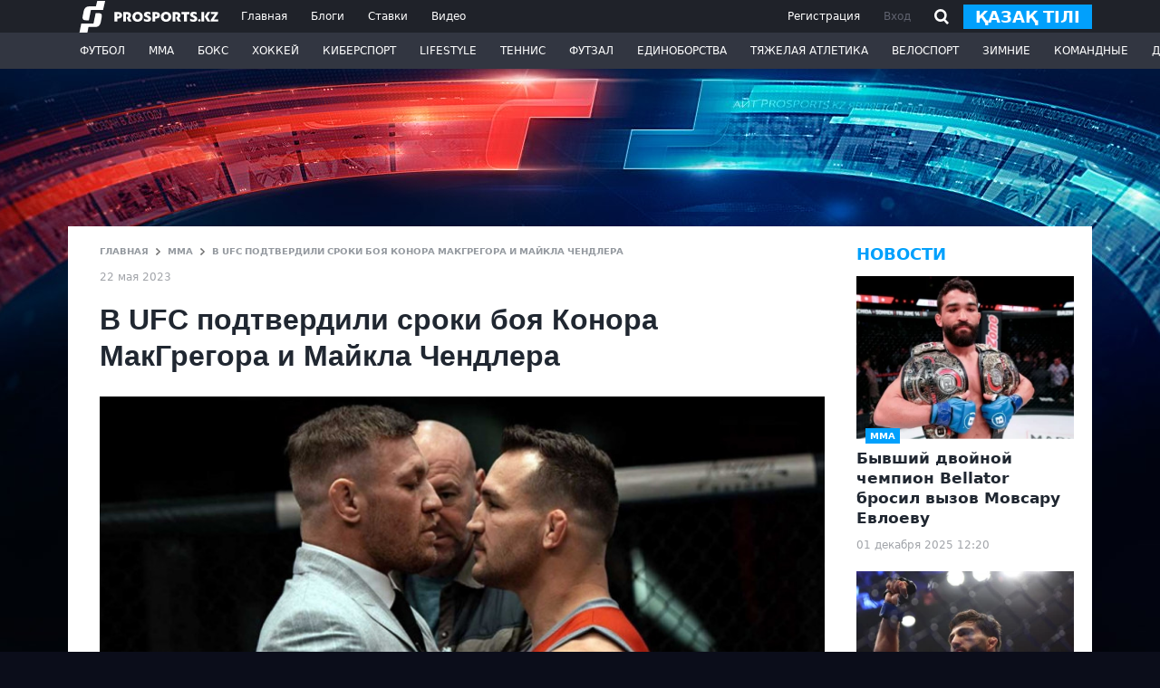

--- FILE ---
content_type: text/html; charset=utf-8
request_url: https://www.google.com/recaptcha/api2/aframe
body_size: 266
content:
<!DOCTYPE HTML><html><head><meta http-equiv="content-type" content="text/html; charset=UTF-8"></head><body><script nonce="1aoh383z4uowYVXceMLokg">/** Anti-fraud and anti-abuse applications only. See google.com/recaptcha */ try{var clients={'sodar':'https://pagead2.googlesyndication.com/pagead/sodar?'};window.addEventListener("message",function(a){try{if(a.source===window.parent){var b=JSON.parse(a.data);var c=clients[b['id']];if(c){var d=document.createElement('img');d.src=c+b['params']+'&rc='+(localStorage.getItem("rc::a")?sessionStorage.getItem("rc::b"):"");window.document.body.appendChild(d);sessionStorage.setItem("rc::e",parseInt(sessionStorage.getItem("rc::e")||0)+1);localStorage.setItem("rc::h",'1764590940876');}}}catch(b){}});window.parent.postMessage("_grecaptcha_ready", "*");}catch(b){}</script></body></html>